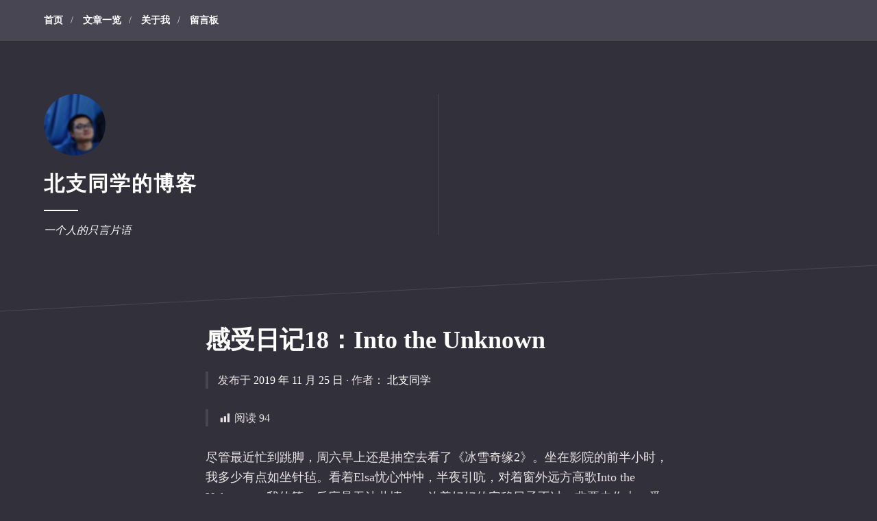

--- FILE ---
content_type: text/html; charset=UTF-8
request_url: https://boweiw.com/337.html
body_size: 11048
content:
<!DOCTYPE html>
<html lang="zh-Hans" class="no-js">
<head>
<meta charset="UTF-8">
<meta name="viewport" content="width=device-width, initial-scale=1">
<link rel="profile" href="http://gmpg.org/xfn/11">
<link rel="pingback" href="https://boweiw.com/xmlrpc.php">

<script>(function(html){html.className = html.className.replace(/\bno-js\b/,'js')})(document.documentElement);</script>
<title>感受日记18：Into the Unknown &#8211; 北支同学的博客</title>
<meta name='robots' content='max-image-preview:large' />
<link rel='dns-prefetch' href='//fonts.googleapis.com' />
<link rel="alternate" type="application/rss+xml" title="北支同学的博客 &raquo; Feed" href="https://boweiw.com/feed" />
<link rel="alternate" type="application/rss+xml" title="北支同学的博客 &raquo; 评论 Feed" href="https://boweiw.com/comments/feed" />
<link rel="alternate" type="application/rss+xml" title="北支同学的博客 &raquo; 感受日记18：Into the Unknown 评论 Feed" href="https://boweiw.com/337.html/feed" />
<link rel="alternate" title="oEmbed (JSON)" type="application/json+oembed" href="https://boweiw.com/wp-json/oembed/1.0/embed?url=https%3A%2F%2Fboweiw.com%2F337.html" />
<link rel="alternate" title="oEmbed (XML)" type="text/xml+oembed" href="https://boweiw.com/wp-json/oembed/1.0/embed?url=https%3A%2F%2Fboweiw.com%2F337.html&#038;format=xml" />
<style id='wp-img-auto-sizes-contain-inline-css' type='text/css'>
img:is([sizes=auto i],[sizes^="auto," i]){contain-intrinsic-size:3000px 1500px}
/*# sourceURL=wp-img-auto-sizes-contain-inline-css */
</style>
<style id='wp-emoji-styles-inline-css' type='text/css'>

	img.wp-smiley, img.emoji {
		display: inline !important;
		border: none !important;
		box-shadow: none !important;
		height: 1em !important;
		width: 1em !important;
		margin: 0 0.07em !important;
		vertical-align: -0.1em !important;
		background: none !important;
		padding: 0 !important;
	}
/*# sourceURL=wp-emoji-styles-inline-css */
</style>
<style id='wp-block-library-inline-css' type='text/css'>
:root{--wp-block-synced-color:#7a00df;--wp-block-synced-color--rgb:122,0,223;--wp-bound-block-color:var(--wp-block-synced-color);--wp-editor-canvas-background:#ddd;--wp-admin-theme-color:#007cba;--wp-admin-theme-color--rgb:0,124,186;--wp-admin-theme-color-darker-10:#006ba1;--wp-admin-theme-color-darker-10--rgb:0,107,160.5;--wp-admin-theme-color-darker-20:#005a87;--wp-admin-theme-color-darker-20--rgb:0,90,135;--wp-admin-border-width-focus:2px}@media (min-resolution:192dpi){:root{--wp-admin-border-width-focus:1.5px}}.wp-element-button{cursor:pointer}:root .has-very-light-gray-background-color{background-color:#eee}:root .has-very-dark-gray-background-color{background-color:#313131}:root .has-very-light-gray-color{color:#eee}:root .has-very-dark-gray-color{color:#313131}:root .has-vivid-green-cyan-to-vivid-cyan-blue-gradient-background{background:linear-gradient(135deg,#00d084,#0693e3)}:root .has-purple-crush-gradient-background{background:linear-gradient(135deg,#34e2e4,#4721fb 50%,#ab1dfe)}:root .has-hazy-dawn-gradient-background{background:linear-gradient(135deg,#faaca8,#dad0ec)}:root .has-subdued-olive-gradient-background{background:linear-gradient(135deg,#fafae1,#67a671)}:root .has-atomic-cream-gradient-background{background:linear-gradient(135deg,#fdd79a,#004a59)}:root .has-nightshade-gradient-background{background:linear-gradient(135deg,#330968,#31cdcf)}:root .has-midnight-gradient-background{background:linear-gradient(135deg,#020381,#2874fc)}:root{--wp--preset--font-size--normal:16px;--wp--preset--font-size--huge:42px}.has-regular-font-size{font-size:1em}.has-larger-font-size{font-size:2.625em}.has-normal-font-size{font-size:var(--wp--preset--font-size--normal)}.has-huge-font-size{font-size:var(--wp--preset--font-size--huge)}.has-text-align-center{text-align:center}.has-text-align-left{text-align:left}.has-text-align-right{text-align:right}.has-fit-text{white-space:nowrap!important}#end-resizable-editor-section{display:none}.aligncenter{clear:both}.items-justified-left{justify-content:flex-start}.items-justified-center{justify-content:center}.items-justified-right{justify-content:flex-end}.items-justified-space-between{justify-content:space-between}.screen-reader-text{border:0;clip-path:inset(50%);height:1px;margin:-1px;overflow:hidden;padding:0;position:absolute;width:1px;word-wrap:normal!important}.screen-reader-text:focus{background-color:#ddd;clip-path:none;color:#444;display:block;font-size:1em;height:auto;left:5px;line-height:normal;padding:15px 23px 14px;text-decoration:none;top:5px;width:auto;z-index:100000}html :where(.has-border-color){border-style:solid}html :where([style*=border-top-color]){border-top-style:solid}html :where([style*=border-right-color]){border-right-style:solid}html :where([style*=border-bottom-color]){border-bottom-style:solid}html :where([style*=border-left-color]){border-left-style:solid}html :where([style*=border-width]){border-style:solid}html :where([style*=border-top-width]){border-top-style:solid}html :where([style*=border-right-width]){border-right-style:solid}html :where([style*=border-bottom-width]){border-bottom-style:solid}html :where([style*=border-left-width]){border-left-style:solid}html :where(img[class*=wp-image-]){height:auto;max-width:100%}:where(figure){margin:0 0 1em}html :where(.is-position-sticky){--wp-admin--admin-bar--position-offset:var(--wp-admin--admin-bar--height,0px)}@media screen and (max-width:600px){html :where(.is-position-sticky){--wp-admin--admin-bar--position-offset:0px}}

/*# sourceURL=wp-block-library-inline-css */
</style><style id='wp-block-paragraph-inline-css' type='text/css'>
.is-small-text{font-size:.875em}.is-regular-text{font-size:1em}.is-large-text{font-size:2.25em}.is-larger-text{font-size:3em}.has-drop-cap:not(:focus):first-letter{float:left;font-size:8.4em;font-style:normal;font-weight:100;line-height:.68;margin:.05em .1em 0 0;text-transform:uppercase}body.rtl .has-drop-cap:not(:focus):first-letter{float:none;margin-left:.1em}p.has-drop-cap.has-background{overflow:hidden}:root :where(p.has-background){padding:1.25em 2.375em}:where(p.has-text-color:not(.has-link-color)) a{color:inherit}p.has-text-align-left[style*="writing-mode:vertical-lr"],p.has-text-align-right[style*="writing-mode:vertical-rl"]{rotate:180deg}
/*# sourceURL=https://boweiw.com/wp-includes/blocks/paragraph/style.min.css */
</style>
<style id='global-styles-inline-css' type='text/css'>
:root{--wp--preset--aspect-ratio--square: 1;--wp--preset--aspect-ratio--4-3: 4/3;--wp--preset--aspect-ratio--3-4: 3/4;--wp--preset--aspect-ratio--3-2: 3/2;--wp--preset--aspect-ratio--2-3: 2/3;--wp--preset--aspect-ratio--16-9: 16/9;--wp--preset--aspect-ratio--9-16: 9/16;--wp--preset--color--black: #000000;--wp--preset--color--cyan-bluish-gray: #abb8c3;--wp--preset--color--white: #ffffff;--wp--preset--color--pale-pink: #f78da7;--wp--preset--color--vivid-red: #cf2e2e;--wp--preset--color--luminous-vivid-orange: #ff6900;--wp--preset--color--luminous-vivid-amber: #fcb900;--wp--preset--color--light-green-cyan: #7bdcb5;--wp--preset--color--vivid-green-cyan: #00d084;--wp--preset--color--pale-cyan-blue: #8ed1fc;--wp--preset--color--vivid-cyan-blue: #0693e3;--wp--preset--color--vivid-purple: #9b51e0;--wp--preset--gradient--vivid-cyan-blue-to-vivid-purple: linear-gradient(135deg,rgb(6,147,227) 0%,rgb(155,81,224) 100%);--wp--preset--gradient--light-green-cyan-to-vivid-green-cyan: linear-gradient(135deg,rgb(122,220,180) 0%,rgb(0,208,130) 100%);--wp--preset--gradient--luminous-vivid-amber-to-luminous-vivid-orange: linear-gradient(135deg,rgb(252,185,0) 0%,rgb(255,105,0) 100%);--wp--preset--gradient--luminous-vivid-orange-to-vivid-red: linear-gradient(135deg,rgb(255,105,0) 0%,rgb(207,46,46) 100%);--wp--preset--gradient--very-light-gray-to-cyan-bluish-gray: linear-gradient(135deg,rgb(238,238,238) 0%,rgb(169,184,195) 100%);--wp--preset--gradient--cool-to-warm-spectrum: linear-gradient(135deg,rgb(74,234,220) 0%,rgb(151,120,209) 20%,rgb(207,42,186) 40%,rgb(238,44,130) 60%,rgb(251,105,98) 80%,rgb(254,248,76) 100%);--wp--preset--gradient--blush-light-purple: linear-gradient(135deg,rgb(255,206,236) 0%,rgb(152,150,240) 100%);--wp--preset--gradient--blush-bordeaux: linear-gradient(135deg,rgb(254,205,165) 0%,rgb(254,45,45) 50%,rgb(107,0,62) 100%);--wp--preset--gradient--luminous-dusk: linear-gradient(135deg,rgb(255,203,112) 0%,rgb(199,81,192) 50%,rgb(65,88,208) 100%);--wp--preset--gradient--pale-ocean: linear-gradient(135deg,rgb(255,245,203) 0%,rgb(182,227,212) 50%,rgb(51,167,181) 100%);--wp--preset--gradient--electric-grass: linear-gradient(135deg,rgb(202,248,128) 0%,rgb(113,206,126) 100%);--wp--preset--gradient--midnight: linear-gradient(135deg,rgb(2,3,129) 0%,rgb(40,116,252) 100%);--wp--preset--font-size--small: 13px;--wp--preset--font-size--medium: 20px;--wp--preset--font-size--large: 36px;--wp--preset--font-size--x-large: 42px;--wp--preset--spacing--20: 0.44rem;--wp--preset--spacing--30: 0.67rem;--wp--preset--spacing--40: 1rem;--wp--preset--spacing--50: 1.5rem;--wp--preset--spacing--60: 2.25rem;--wp--preset--spacing--70: 3.38rem;--wp--preset--spacing--80: 5.06rem;--wp--preset--shadow--natural: 6px 6px 9px rgba(0, 0, 0, 0.2);--wp--preset--shadow--deep: 12px 12px 50px rgba(0, 0, 0, 0.4);--wp--preset--shadow--sharp: 6px 6px 0px rgba(0, 0, 0, 0.2);--wp--preset--shadow--outlined: 6px 6px 0px -3px rgb(255, 255, 255), 6px 6px rgb(0, 0, 0);--wp--preset--shadow--crisp: 6px 6px 0px rgb(0, 0, 0);}:where(.is-layout-flex){gap: 0.5em;}:where(.is-layout-grid){gap: 0.5em;}body .is-layout-flex{display: flex;}.is-layout-flex{flex-wrap: wrap;align-items: center;}.is-layout-flex > :is(*, div){margin: 0;}body .is-layout-grid{display: grid;}.is-layout-grid > :is(*, div){margin: 0;}:where(.wp-block-columns.is-layout-flex){gap: 2em;}:where(.wp-block-columns.is-layout-grid){gap: 2em;}:where(.wp-block-post-template.is-layout-flex){gap: 1.25em;}:where(.wp-block-post-template.is-layout-grid){gap: 1.25em;}.has-black-color{color: var(--wp--preset--color--black) !important;}.has-cyan-bluish-gray-color{color: var(--wp--preset--color--cyan-bluish-gray) !important;}.has-white-color{color: var(--wp--preset--color--white) !important;}.has-pale-pink-color{color: var(--wp--preset--color--pale-pink) !important;}.has-vivid-red-color{color: var(--wp--preset--color--vivid-red) !important;}.has-luminous-vivid-orange-color{color: var(--wp--preset--color--luminous-vivid-orange) !important;}.has-luminous-vivid-amber-color{color: var(--wp--preset--color--luminous-vivid-amber) !important;}.has-light-green-cyan-color{color: var(--wp--preset--color--light-green-cyan) !important;}.has-vivid-green-cyan-color{color: var(--wp--preset--color--vivid-green-cyan) !important;}.has-pale-cyan-blue-color{color: var(--wp--preset--color--pale-cyan-blue) !important;}.has-vivid-cyan-blue-color{color: var(--wp--preset--color--vivid-cyan-blue) !important;}.has-vivid-purple-color{color: var(--wp--preset--color--vivid-purple) !important;}.has-black-background-color{background-color: var(--wp--preset--color--black) !important;}.has-cyan-bluish-gray-background-color{background-color: var(--wp--preset--color--cyan-bluish-gray) !important;}.has-white-background-color{background-color: var(--wp--preset--color--white) !important;}.has-pale-pink-background-color{background-color: var(--wp--preset--color--pale-pink) !important;}.has-vivid-red-background-color{background-color: var(--wp--preset--color--vivid-red) !important;}.has-luminous-vivid-orange-background-color{background-color: var(--wp--preset--color--luminous-vivid-orange) !important;}.has-luminous-vivid-amber-background-color{background-color: var(--wp--preset--color--luminous-vivid-amber) !important;}.has-light-green-cyan-background-color{background-color: var(--wp--preset--color--light-green-cyan) !important;}.has-vivid-green-cyan-background-color{background-color: var(--wp--preset--color--vivid-green-cyan) !important;}.has-pale-cyan-blue-background-color{background-color: var(--wp--preset--color--pale-cyan-blue) !important;}.has-vivid-cyan-blue-background-color{background-color: var(--wp--preset--color--vivid-cyan-blue) !important;}.has-vivid-purple-background-color{background-color: var(--wp--preset--color--vivid-purple) !important;}.has-black-border-color{border-color: var(--wp--preset--color--black) !important;}.has-cyan-bluish-gray-border-color{border-color: var(--wp--preset--color--cyan-bluish-gray) !important;}.has-white-border-color{border-color: var(--wp--preset--color--white) !important;}.has-pale-pink-border-color{border-color: var(--wp--preset--color--pale-pink) !important;}.has-vivid-red-border-color{border-color: var(--wp--preset--color--vivid-red) !important;}.has-luminous-vivid-orange-border-color{border-color: var(--wp--preset--color--luminous-vivid-orange) !important;}.has-luminous-vivid-amber-border-color{border-color: var(--wp--preset--color--luminous-vivid-amber) !important;}.has-light-green-cyan-border-color{border-color: var(--wp--preset--color--light-green-cyan) !important;}.has-vivid-green-cyan-border-color{border-color: var(--wp--preset--color--vivid-green-cyan) !important;}.has-pale-cyan-blue-border-color{border-color: var(--wp--preset--color--pale-cyan-blue) !important;}.has-vivid-cyan-blue-border-color{border-color: var(--wp--preset--color--vivid-cyan-blue) !important;}.has-vivid-purple-border-color{border-color: var(--wp--preset--color--vivid-purple) !important;}.has-vivid-cyan-blue-to-vivid-purple-gradient-background{background: var(--wp--preset--gradient--vivid-cyan-blue-to-vivid-purple) !important;}.has-light-green-cyan-to-vivid-green-cyan-gradient-background{background: var(--wp--preset--gradient--light-green-cyan-to-vivid-green-cyan) !important;}.has-luminous-vivid-amber-to-luminous-vivid-orange-gradient-background{background: var(--wp--preset--gradient--luminous-vivid-amber-to-luminous-vivid-orange) !important;}.has-luminous-vivid-orange-to-vivid-red-gradient-background{background: var(--wp--preset--gradient--luminous-vivid-orange-to-vivid-red) !important;}.has-very-light-gray-to-cyan-bluish-gray-gradient-background{background: var(--wp--preset--gradient--very-light-gray-to-cyan-bluish-gray) !important;}.has-cool-to-warm-spectrum-gradient-background{background: var(--wp--preset--gradient--cool-to-warm-spectrum) !important;}.has-blush-light-purple-gradient-background{background: var(--wp--preset--gradient--blush-light-purple) !important;}.has-blush-bordeaux-gradient-background{background: var(--wp--preset--gradient--blush-bordeaux) !important;}.has-luminous-dusk-gradient-background{background: var(--wp--preset--gradient--luminous-dusk) !important;}.has-pale-ocean-gradient-background{background: var(--wp--preset--gradient--pale-ocean) !important;}.has-electric-grass-gradient-background{background: var(--wp--preset--gradient--electric-grass) !important;}.has-midnight-gradient-background{background: var(--wp--preset--gradient--midnight) !important;}.has-small-font-size{font-size: var(--wp--preset--font-size--small) !important;}.has-medium-font-size{font-size: var(--wp--preset--font-size--medium) !important;}.has-large-font-size{font-size: var(--wp--preset--font-size--large) !important;}.has-x-large-font-size{font-size: var(--wp--preset--font-size--x-large) !important;}
/*# sourceURL=global-styles-inline-css */
</style>

<style id='classic-theme-styles-inline-css' type='text/css'>
/*! This file is auto-generated */
.wp-block-button__link{color:#fff;background-color:#32373c;border-radius:9999px;box-shadow:none;text-decoration:none;padding:calc(.667em + 2px) calc(1.333em + 2px);font-size:1.125em}.wp-block-file__button{background:#32373c;color:#fff;text-decoration:none}
/*# sourceURL=/wp-includes/css/classic-themes.min.css */
</style>
<link rel='stylesheet' id='dashicons-css' href='https://boweiw.com/wp-includes/css/dashicons.min.css?ver=6.9' type='text/css' media='all' />
<link rel='stylesheet' id='post-views-counter-frontend-css' href='https://boweiw.com/wp-content/plugins/post-views-counter/css/frontend.min.css?ver=1.4.8' type='text/css' media='all' />
<link rel='stylesheet' id='some-fonts-css' href='https://fonts.googleapis.com/css?family=Source+Sans+Pro%3A400%2C600%2C700%2C400italic%2C600italic%2C700italic%7COxygen%3A400%2C700&#038;subset=latin%2Clatin-ext' type='text/css' media='all' />
<link rel='stylesheet' id='some-style-css' href='https://boweiw.com/wp-content/themes/some/style.css?ver=1.1.1' type='text/css' media='all' />
<link rel="https://api.w.org/" href="https://boweiw.com/wp-json/" /><link rel="alternate" title="JSON" type="application/json" href="https://boweiw.com/wp-json/wp/v2/posts/337" /><link rel="EditURI" type="application/rsd+xml" title="RSD" href="https://boweiw.com/xmlrpc.php?rsd" />
<meta name="generator" content="WordPress 6.9" />
<link rel="canonical" href="https://boweiw.com/337.html" />
<link rel='shortlink' href='https://boweiw.com/?p=337' />

<style type="text/css" id="custom-header-css">.site-title, .site-title a, .site-description, .site-description a { color: #ffffff }.site-title a { border-color: #ffffff }</style>
<link rel="icon" href="https://boweiw.com/wp-content/uploads/2018/11/cropped-WeChat_20181128111633-1-32x32.jpg" sizes="32x32" />
<link rel="icon" href="https://boweiw.com/wp-content/uploads/2018/11/cropped-WeChat_20181128111633-1-192x192.jpg" sizes="192x192" />
<link rel="apple-touch-icon" href="https://boweiw.com/wp-content/uploads/2018/11/cropped-WeChat_20181128111633-1-180x180.jpg" />
<meta name="msapplication-TileImage" content="https://boweiw.com/wp-content/uploads/2018/11/cropped-WeChat_20181128111633-1-270x270.jpg" />
		<style type="text/css" id="wp-custom-css">
			*:not([class*="icon"]):not(i) {
font-family: Segoe UI, "Microsoft Yahei" !important;
}		</style>
		</head>

<body class="wp-singular post-template-default single single-post postid-337 single-format-standard wp-custom-logo wp-theme-some footer-widgets-1">
<div id="page" class="site">
	<a class="skip-link screen-reader-text" href="#content">Skip to content</a>

	<header id="masthead" class="site-header" role="banner">
	
		

	<nav id="site-navigation" class="main-navigation" role="navigation" aria-label="Primary Menu">
		<button id="menu-toggle" class="menu-toggle" aria-controls="primary-menu" aria-expanded="false">Menu</button>
			<div class="primary-menu-wrapper"><ul id="primary-menu" class="primary-menu"><li id="menu-item-233" class="menu-item menu-item-type-custom menu-item-object-custom menu-item-home menu-item-233"><a href="http://boweiw.com">首页</a></li>
<li id="menu-item-226" class="menu-item menu-item-type-post_type menu-item-object-page menu-item-226"><a href="https://boweiw.com/archives">文章一览</a></li>
<li id="menu-item-227" class="menu-item menu-item-type-post_type menu-item-object-page menu-item-227"><a href="https://boweiw.com/about">关于我</a></li>
<li id="menu-item-228" class="menu-item menu-item-type-post_type menu-item-object-page menu-item-228"><a href="https://boweiw.com/leaveideas">留言板</a></li>
</ul></div>	</nav><!-- #site-navigation -->


		<div class="site-branding">
			<div class="wrapper grid-wrapper">

				<div class="site-title-description">
				
					<a href="https://boweiw.com/" class="custom-logo-link" rel="home"><img width="180" height="180" src="https://boweiw.com/wp-content/uploads/2018/11/cropped-WeChat_20181128111254.jpg" class="custom-logo" alt="北支同学的博客" decoding="async" srcset="https://boweiw.com/wp-content/uploads/2018/11/cropped-WeChat_20181128111254.jpg 180w, https://boweiw.com/wp-content/uploads/2018/11/cropped-WeChat_20181128111254-150x150.jpg 150w" sizes="(max-width: 180px) 100vw, 180px" /></a>
											<p class="site-title"><a href="https://boweiw.com/" rel="home">北支同学的博客</a></p>
											<p class="site-description">一个人的只言片语</p>
					</div><!-- .site-title-description -->

			</div><!-- .wrapper -->
		</div><!-- .site-branding -->

	</header><!-- #masthead -->

	<div id="content" class="site-content">

	<div id="primary" class="content-area">
		<main id="main" class="site-main" role="main">

		
<article id="post-337" class="post-337 post type-post status-publish format-standard hentry category-emotion-diary">

		
		<header class="entry-header">
			<h1 class="entry-title">感受日记18：Into the Unknown</h1>	<div class="entry-meta">
		<span class="posted-on">发布于 <a href="https://boweiw.com/337.html" rel="bookmark"><time class="entry-date published updated" datetime="2019-11-25T01:41:21+08:00">2019 年 11 月 25 日</time></a>  </span><span class="byline"> · 作者： <span class="author vcard"><a class="url fn n" href="https://boweiw.com/author/admin">北支同学</a></span></span>	</div><!-- .entry-meta -->
		</header><!-- .entry-header -->

		<div class="entry-content">
			<div class="post-views content-post post-337 entry-meta load-static">
				<span class="post-views-icon dashicons dashicons-chart-bar"></span> <span class="post-views-label">阅读  </span> <span class="post-views-count">94</span>
			</div>
<p>尽管最近忙到跳脚，周六早上还是抽空去看了《冰雪奇缘2》。坐在影院的前半小时，我多少有点如坐针毡。看着Elsa忧心忡忡，半夜引吭，对着窗外远方高歌Into the Unknown，我的第一反应是无法共情——放着好好的安稳日子不过，非要去作上一番是为何？半夜来这么一嗓子，整个阿伦戴尔都该被闹醒了吧？</p>



<p>虽然后来剧情多少是圆回来了，但那种如鲠在喉的心情一直贯穿我整个观影过程，中间甚至好几次对着画面想要按快进。</p>



<p>五年多以前看《冰雪奇缘》的体验则完全不同。当Elsa被迫出走，决心不再隐瞒自我，抛开成见和规则，唱起Let it Go，在雪原上搭起一座宫殿，我看见荧幕里的女皇说着“The cold never bothers me anyway”帅气转身关门的样子，顿时有一种热泪盈眶哑然失语的感动流过全身。</p>



<p>2015年12月，对我而言陌生又热闹的城市洛杉矶正要送走最后一抹晚霞，我已经在迪士尼乐园被雨浇了一身的狼狈。这时候灯光秀里Let it Go的前奏猛然响起，那感动太过于历久弥新，以至于让我瞬间原谅了身处异国的所有不快。Be myself, take the risk, and enjoy an unpredictable adventure.&nbsp;拧巴的人们就是借助这样的场景从而自我和解并相互体认。</p>



<p>所以今时今日走出电影院的时候，我多少有些恍惚，分不清楚到底是续集变烂了，还是我在这几年里有所变化了。</p>



<p>但说来也奇怪，这两天我脑袋里却开始时常响起Into the Unknown的旋律，好像也有个什么声音在召唤我。前方的未知危险而迷人，我想，我本来应该是最能明白这种心情的人。</p>



<p>事情是什么时候开始起变化的呢？我竟也会开始想：如果不那么拼命的话……如果不那么坚持自我的话……如果能够放弃胡思乱想糊里糊涂地生活的话……</p>



<p>只要放低期待和标准，就不必被痛苦包围。只要破罐破摔地扔掉光环和标签，就能得过且过寻得心安。只要假装没有听见北方的歌声，就可以平静祥和地生活。只要藏好冰雪的魔法，就能一直做个好女孩。</p>



<p>可是却有一种力量却在心里不断生长，随时想要冲破束缚。看似已被日常生活钝化的神经，还会随着夜半远方的呼唤敏感地震颤。</p>



<p>尽管步调或许慢了一点，但我好像又在今夜随着Elsa一起听到了那声召唤。它提醒着我还是那个不可救药带着执念追逐着某些事物的灵魂，它使我无法闷头就睡，对漫漫长夜里的深邃视而不见。</p>



<p>去年师门在舟山的时候，老师说我身上有和她很像的一个特质，叫做“孩子气”。“孩子气”意味着爱冒险，不认命，意味着未经驯化的认真，和无时无刻不感受到被召唤。</p>



<p>迪士尼太擅长用大团圆结局去保护一种与时俱进的孩子气，也总爱隔三差五冒出来震去你久不雀跃的心上蒙的灰，或许这就是我为什么总是能被它所打动。</p>
		</div><!-- .entry-content -->
		
		
	
	<footer class="entry-footer">
		<div class="entry-terms-wrapper entry-categories-wrapper"><span class="screen-reader-text">Categories: </span><span class="icon-wrapper icon-wrapper-round"><svg class="icon icon-category" aria-hidden="true" role="img"> <use href="https://boweiw.com/wp-content/themes/some/assets/images/svg-icons.svg#icon-category" xlink:href="https://boweiw.com/wp-content/themes/some/assets/images/svg-icons.svg#icon-category"></use> </svg></span><span class="entry-terms category"><a href="https://boweiw.com/category/emotion-diary" rel="tag">感受日记</a></span></div>	</footer><!-- .entry-footer -->
	
	
		
</article><!-- #post-## -->

	<nav class="navigation post-navigation" aria-label="文章">
		<h2 class="screen-reader-text">文章导航</h2>
		<div class="nav-links"><div class="nav-previous"><a href="https://boweiw.com/336.html" rel="prev"><span class="meta-nav" aria-hidden="true"><svg class="icon icon-chevron-circle-left" aria-hidden="true" role="img"> <use href="https://boweiw.com/wp-content/themes/some/assets/images/svg-icons.svg#icon-chevron-circle-left" xlink:href="https://boweiw.com/wp-content/themes/some/assets/images/svg-icons.svg#icon-chevron-circle-left"></use> </svg></span><span class="screen-reader-text">前一篇文章：</span> <span class="post-title">感受日记1&hellip;</span></a></div><div class="nav-next"><a href="https://boweiw.com/339.html" rel="next"><span class="screen-reader-text">后一篇文章：</span> <span class="post-title">感受日记1&hellip;</span> <span class="meta-nav" aria-hidden="true"><svg class="icon icon-chevron-circle-right" aria-hidden="true" role="img"> <use href="https://boweiw.com/wp-content/themes/some/assets/images/svg-icons.svg#icon-chevron-circle-right" xlink:href="https://boweiw.com/wp-content/themes/some/assets/images/svg-icons.svg#icon-chevron-circle-right"></use> </svg></span></a></div></div>
	</nav>
<div id="comments" class="comments-area">

		<div id="respond" class="comment-respond">
		<h3 id="reply-title" class="comment-reply-title">发表回复 <small><a rel="nofollow" id="cancel-comment-reply-link" href="/337.html#respond" style="display:none;">取消回复</a></small></h3><form action="https://boweiw.com/wp-comments-post.php" method="post" id="commentform" class="comment-form"><p class="comment-notes"><span id="email-notes">您的邮箱地址不会被公开。</span> <span class="required-field-message">必填项已用 <span class="required">*</span> 标注</span></p><p class="comment-form-comment"><label for="comment">评论 <span class="required">*</span></label> <textarea id="comment" name="comment" cols="45" rows="8" maxlength="65525" required></textarea></p><p class="comment-form-author"><label for="author">显示名称 <span class="required">*</span></label> <input id="author" name="author" type="text" value="" size="30" maxlength="245" autocomplete="name" required /></p>
<p class="comment-form-email"><label for="email">邮箱 <span class="required">*</span></label> <input id="email" name="email" type="email" value="" size="30" maxlength="100" aria-describedby="email-notes" autocomplete="email" required /></p>
<p class="comment-form-url"><label for="url">网站</label> <input id="url" name="url" type="url" value="" size="30" maxlength="200" autocomplete="url" /></p>
<p class="form-submit"><input name="submit" type="submit" id="submit" class="submit" value="发表评论" /> <input type='hidden' name='comment_post_ID' value='337' id='comment_post_ID' />
<input type='hidden' name='comment_parent' id='comment_parent' value='0' />
</p><p style="display: none;"><input type="hidden" id="akismet_comment_nonce" name="akismet_comment_nonce" value="8cb2877558" /></p><p style="display: none !important;" class="akismet-fields-container" data-prefix="ak_"><label>&#916;<textarea name="ak_hp_textarea" cols="45" rows="8" maxlength="100"></textarea></label><input type="hidden" id="ak_js_1" name="ak_js" value="242"/><script>document.getElementById( "ak_js_1" ).setAttribute( "value", ( new Date() ).getTime() );</script></p></form>	</div><!-- #respond -->
	
</div><!-- #comments -->

		</main><!-- #main -->
	</div><!-- #primary -->


	</div><!-- #content -->
	
	
<div class="footer-widgets-wrapper">
	<div class="wrapper grid-wrapper">

					<aside id="footer-area-1" class="footer-area-1 widget-area" role="complementary">
				<section id="search-6" class="widget widget_search"><h2 class="widget-title">搜索</h2>
<form role="search" method="get" class="search-form" action="https://boweiw.com/">
	<label>
		<span class="screen-reader-text">输入你的搜索关键词</span>
		<input type="search" class="search-field" placeholder="搜索关键词;" value="" name="s" title="输入你的搜索关键词" />
	</label>
	<button type="submit" class="search-submit"><span class="screen-reader-text">Search</span><svg class="icon icon-search" aria-hidden="true" role="img"> <use href="https://boweiw.com/wp-content/themes/some/assets/images/svg-icons.svg#icon-search" xlink:href="https://boweiw.com/wp-content/themes/some/assets/images/svg-icons.svg#icon-search"></use> </svg></button>
</form>
</section><section id="categories-4" class="widget widget_categories"><h2 class="widget-title">分类</h2>
			<ul>
					<li class="cat-item cat-item-246"><a href="https://boweiw.com/category/emotion-diary">感受日记</a> (45)
</li>
	<li class="cat-item cat-item-1"><a href="https://boweiw.com/category/uncategorized">未分类</a> (84)
</li>
	<li class="cat-item cat-item-248"><a href="https://boweiw.com/category/inspiration">灵感时刻</a> (3)
</li>
	<li class="cat-item cat-item-252"><a href="https://boweiw.com/category/relationship">论亲密关系</a> (12)
</li>
	<li class="cat-item cat-item-250"><a href="https://boweiw.com/category/connection-building">论他人</a> (7)
</li>
	<li class="cat-item cat-item-249"><a href="https://boweiw.com/category/ego-building">论自我</a> (7)
</li>
	<li class="cat-item cat-item-247"><a href="https://boweiw.com/category/milestone">里程碑</a> (7)
</li>
			</ul>

			</section>			</aside><!-- .widget-area -->
		
		
				
	</div><!-- .wrapper -->
</div><!-- .footer-widgets-wrapper -->

	<footer id="colophon" class="site-footer" role="contentinfo">
		<div class="site-info">
			<a href="https://wordpress.org/">Proudly powered by WordPress</a>
			<span class="sep"> | </span>
			Theme: some by <a href="https://foxland.fi/">Sami Keijonen</a>.		</div><!-- .site-info -->
	</footer><!-- #colophon -->
</div><!-- #page -->

<script type="speculationrules">
{"prefetch":[{"source":"document","where":{"and":[{"href_matches":"/*"},{"not":{"href_matches":["/wp-*.php","/wp-admin/*","/wp-content/uploads/*","/wp-content/*","/wp-content/plugins/*","/wp-content/themes/some/*","/*\\?(.+)"]}},{"not":{"selector_matches":"a[rel~=\"nofollow\"]"}},{"not":{"selector_matches":".no-prefetch, .no-prefetch a"}}]},"eagerness":"conservative"}]}
</script>
<script type="text/javascript" src="https://boweiw.com/wp-content/themes/some/assets/js/navigation.min.js?ver=20163012" id="some-navigation-js"></script>
<script type="text/javascript" src="https://boweiw.com/wp-content/themes/some/assets/js/svgxuse.min.js?ver=20163012" id="some-svgxuse-js"></script>
<script type="text/javascript" src="https://boweiw.com/wp-includes/js/comment-reply.min.js?ver=6.9" id="comment-reply-js" async="async" data-wp-strategy="async" fetchpriority="low"></script>
<script defer type="text/javascript" src="https://boweiw.com/wp-content/plugins/akismet/_inc/akismet-frontend.js?ver=1704828122" id="akismet-frontend-js"></script>
<script id="wp-emoji-settings" type="application/json">
{"baseUrl":"https://s.w.org/images/core/emoji/17.0.2/72x72/","ext":".png","svgUrl":"https://s.w.org/images/core/emoji/17.0.2/svg/","svgExt":".svg","source":{"concatemoji":"https://boweiw.com/wp-includes/js/wp-emoji-release.min.js?ver=6.9"}}
</script>
<script type="module">
/* <![CDATA[ */
/*! This file is auto-generated */
const a=JSON.parse(document.getElementById("wp-emoji-settings").textContent),o=(window._wpemojiSettings=a,"wpEmojiSettingsSupports"),s=["flag","emoji"];function i(e){try{var t={supportTests:e,timestamp:(new Date).valueOf()};sessionStorage.setItem(o,JSON.stringify(t))}catch(e){}}function c(e,t,n){e.clearRect(0,0,e.canvas.width,e.canvas.height),e.fillText(t,0,0);t=new Uint32Array(e.getImageData(0,0,e.canvas.width,e.canvas.height).data);e.clearRect(0,0,e.canvas.width,e.canvas.height),e.fillText(n,0,0);const a=new Uint32Array(e.getImageData(0,0,e.canvas.width,e.canvas.height).data);return t.every((e,t)=>e===a[t])}function p(e,t){e.clearRect(0,0,e.canvas.width,e.canvas.height),e.fillText(t,0,0);var n=e.getImageData(16,16,1,1);for(let e=0;e<n.data.length;e++)if(0!==n.data[e])return!1;return!0}function u(e,t,n,a){switch(t){case"flag":return n(e,"\ud83c\udff3\ufe0f\u200d\u26a7\ufe0f","\ud83c\udff3\ufe0f\u200b\u26a7\ufe0f")?!1:!n(e,"\ud83c\udde8\ud83c\uddf6","\ud83c\udde8\u200b\ud83c\uddf6")&&!n(e,"\ud83c\udff4\udb40\udc67\udb40\udc62\udb40\udc65\udb40\udc6e\udb40\udc67\udb40\udc7f","\ud83c\udff4\u200b\udb40\udc67\u200b\udb40\udc62\u200b\udb40\udc65\u200b\udb40\udc6e\u200b\udb40\udc67\u200b\udb40\udc7f");case"emoji":return!a(e,"\ud83e\u1fac8")}return!1}function f(e,t,n,a){let r;const o=(r="undefined"!=typeof WorkerGlobalScope&&self instanceof WorkerGlobalScope?new OffscreenCanvas(300,150):document.createElement("canvas")).getContext("2d",{willReadFrequently:!0}),s=(o.textBaseline="top",o.font="600 32px Arial",{});return e.forEach(e=>{s[e]=t(o,e,n,a)}),s}function r(e){var t=document.createElement("script");t.src=e,t.defer=!0,document.head.appendChild(t)}a.supports={everything:!0,everythingExceptFlag:!0},new Promise(t=>{let n=function(){try{var e=JSON.parse(sessionStorage.getItem(o));if("object"==typeof e&&"number"==typeof e.timestamp&&(new Date).valueOf()<e.timestamp+604800&&"object"==typeof e.supportTests)return e.supportTests}catch(e){}return null}();if(!n){if("undefined"!=typeof Worker&&"undefined"!=typeof OffscreenCanvas&&"undefined"!=typeof URL&&URL.createObjectURL&&"undefined"!=typeof Blob)try{var e="postMessage("+f.toString()+"("+[JSON.stringify(s),u.toString(),c.toString(),p.toString()].join(",")+"));",a=new Blob([e],{type:"text/javascript"});const r=new Worker(URL.createObjectURL(a),{name:"wpTestEmojiSupports"});return void(r.onmessage=e=>{i(n=e.data),r.terminate(),t(n)})}catch(e){}i(n=f(s,u,c,p))}t(n)}).then(e=>{for(const n in e)a.supports[n]=e[n],a.supports.everything=a.supports.everything&&a.supports[n],"flag"!==n&&(a.supports.everythingExceptFlag=a.supports.everythingExceptFlag&&a.supports[n]);var t;a.supports.everythingExceptFlag=a.supports.everythingExceptFlag&&!a.supports.flag,a.supports.everything||((t=a.source||{}).concatemoji?r(t.concatemoji):t.wpemoji&&t.twemoji&&(r(t.twemoji),r(t.wpemoji)))});
//# sourceURL=https://boweiw.com/wp-includes/js/wp-emoji-loader.min.js
/* ]]> */
</script>

</body>
</html>


<!-- Page cached by LiteSpeed Cache 7.2 on 2026-01-22 05:07:52 -->

--- FILE ---
content_type: application/javascript
request_url: https://boweiw.com/wp-content/themes/some/assets/js/navigation.min.js?ver=20163012
body_size: 234
content:
!function(){var isIe=/(trident|msie)/i.test(navigator.userAgent);isIe&&document.getElementById&&window.addEventListener&&window.addEventListener("hashchange",function(){var element,id=location.hash.substring(1);/^[A-z0-9_-]+$/.test(id)&&(element=document.getElementById(id),element&&(/^(?:a|select|input|button|textarea)$/i.test(element.tagName)||(element.tabIndex=-1),element.focus()))},!1)}(),function(){function toggleFocus(){for(var self=this;-1===self.className.indexOf("nav-menu");)"li"===self.tagName.toLowerCase()&&(-1!==self.className.indexOf("focus")?self.className=self.className.replace(" focus",""):self.className+=" focus"),self=self.parentElement}var container,button,menu,links,i,len;if(container=document.getElementById("site-navigation"),container&&(button=container.getElementsByTagName("button")[0],"undefined"!=typeof button)){if(menu=container.getElementsByTagName("ul")[0],"undefined"==typeof menu)return void(button.style.display="none");for(menu.setAttribute("aria-expanded","false"),-1===menu.className.indexOf("nav-menu")&&(menu.className+=" nav-menu"),button.onclick=function(){-1!==container.className.indexOf("toggled")?(container.className=container.className.replace(" toggled",""),button.setAttribute("aria-expanded","false"),menu.setAttribute("aria-expanded","false")):(container.className+=" toggled",button.setAttribute("aria-expanded","true"),menu.setAttribute("aria-expanded","true"))},links=menu.getElementsByTagName("a"),i=0,len=links.length;len>i;i++)links[i].addEventListener("focus",toggleFocus,!0),links[i].addEventListener("blur",toggleFocus,!0)}}();